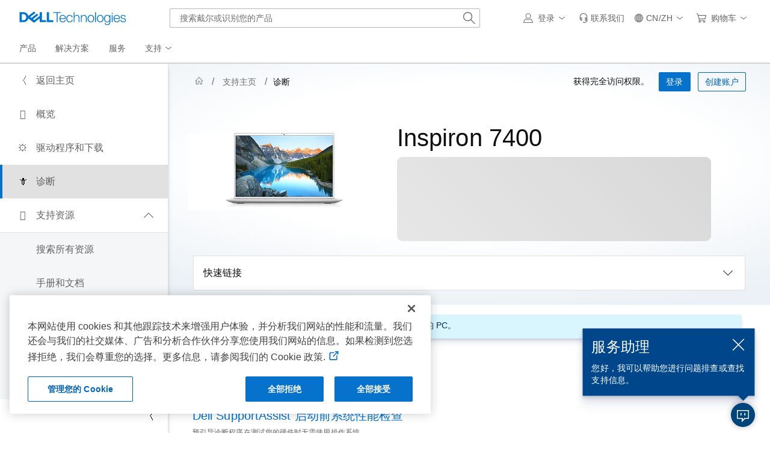

--- FILE ---
content_type: text/html; charset=utf-8
request_url: https://www.dell.com/support/diagnose/zh-cn/diagnosehome/defaultview
body_size: 4440
content:
<script type="text/javascript">
    var diagnosticsBaseUrl = "https://www.dell.com/support/diagnose/zh-cn/ips";
    var OdeDepBaseUrl = "https://www.dell.com/support/diagnose/zh-cn";
    var lwpData = "/cn/zh/bsd";
    var EncTagUrl = "https://www.dell.com/support/components/detectproduct/encvalue/";
</script>



    <link rel="stylesheet" href="https://www.dellcdn.com/support/diagnose/bundle/v5/css/v-1-0-504-974/diagnosticsHomeDDS.min.css" crossorigin="anonymous" />
    <script type="text/javascript" src="https://www.dellcdn.com/support/diagnose/bundle/v5/js/dds2/odehome/v-1-0-504-974/DiagnosticHomeDDS.min.js" crossorigin="anonymous">
    </script>


<script type="text/javascript">
    var serviceTag = "";
    var showScanHistory = "False";
    var decrSvcTag = "";
    var SystemDescription = "Inspiron 7400";
    var productCode = "inspiron-14-7400-laptop";
    var productLOB = "";
    var lob = "Inspiron";
    var systemDescription = "Inspiron 7400";
    var msgNoPreviousTests = "&#x60A8;&#x672A;&#x66FE;&#x5728;&#x6B64;&#x7CFB;&#x7EDF;&#x4E0A;&#x8FD0;&#x884C;&#x8FC7;&#x6D4B;&#x8BD5;&#x3002;";
    var msgNoCommonTests = "&#x4E0D;&#x9002;&#x7528;";
    var odeHideResults = "&#x9690;&#x85CF;&#x7ED3;&#x679C;";
    var odeShowResults = "&#x663E;&#x793A;&#x7ED3;&#x679C;";
    var diaghistoken = "pz0Fhzg0HWxFCONyyc6%2FiTaAnwnLzf9RHV1lDuuSnclEqb0gY%2FzRO6DM%2FlsXZbvbD3wCeof36Td%2Bitjy%2BbJOOZEk9DaeVD2vUyHqOnS4oSdE1p2Ufv%2BJY%2BgRJR9uwiNtDMVff1v4XMP9uKwAAT3BYvJhuRpI50Jtu07fXpyzZms%3D";
    var diaghisexpires = "1768724441";
    var timeZoneLocale = "Asia/Shanghai";
    var suppAssistUrl = "https://saupdates.dell.com/serviceability/esupport/SupportAssistClient1.json";
    var dsdUrl = "https://www.dellcdn.com/support/client/api/49/eSupportClientApi.min.js";
    var isSaSupportedOS = "False";
    var isSupportedProduct = "True";
    var diagErrLogUrl = 'https://www.dell.com/support/onlineapi/scan-download-log/diags-scan-flow.html';
    var quickTestModalTriggerId = "&#x8FD0;&#x884C;&#x5FEB;&#x901F;&#x786C;&#x4EF6;&#x626B;&#x63CF;";
    var dnd_IsScanIcSourceDnd = "";
    var SiteWideAlertRequest = {};
    SiteWideAlertRequest.ProductLob = "Inspiron";
    SiteWideAlertRequest.ProductCode = "inspiron-14-7400-laptop";
    var TestProgress = TestProgress || {};
    TestProgress.ScanData = {
        ServiceTag: '',
        RenderViewSourcePage: 'False',
        DomainName: 'dl.dell.com',
        EnableDriversScan: 'False',
        EulaApiUrl: 'https://www.dell.com/support/components/eula/zh-cn/eula/modal',
    };
    TestProgress.EncTagUrl = EncTagUrl;

    var FullComponentList = FullComponentList || {};
    FullComponentList.ScanData = {
        ServiceTag: '',
        RenderViewSourcePage: 'False',
        DomainName: 'dl.dell.com',
        EnableDriversScan: 'False',
        EulaApiUrl: 'https://www.dell.com/support/components/eula/zh-cn/eula/modal',
    }
    FullComponentList.EncTagUrl = EncTagUrl;    
    var OdeSAClientVersion ='10.0.60.0';
</script>
<div id="homeContainer">
    <div id="divNonAdminMsgBar"
         data-dds="message-bar"
         class="dds__message-bar dds__message-bar--warning dds__message-bar--global dds__mx-5 dds__mt-3 dds__d-none"
         role="dialog"
         aria-describedby="divConsumerNonAdminMsg"
         aria-labelledby="divConsumerNonAdminMsg">
        <span class="dds__icon dds__icon--alert-notice dds__message-bar__icon dds__mt-1" aria-hidden="true"></span>
        <div id="divConsumerNonAdminMsg" class="dds__message-bar__content">
            以管理员身份登录 Windows 以使用自动扫描。如果您已以管理员身份登录并看到此消息，请重新启动。
        </div>
    </div>

    <div id="divNonAdminMsgBarCommercial"
         data-dds="message-bar"
         class="dds__message-bar dds__message-bar--warning dds__message-bar--global dds__mx-5 dds__mt-3 dds__d-none"
         role="dialog"
         aria-describedby="divITManagedMsgCommercial"
         aria-labelledby="divITManagedMsgCommercial">
        <span class="dds__icon dds__icon--alert-notice dds__message-bar__icon dds__mt-1" aria-hidden="true"></span>
        <div id="divITManagedMsgCommercial" class="dds__message-bar__content">
            您的系统由 IT 管理员管理，并且功能可能受限。
        </div>
    </div>

    <div id="divSAVersionMsgBar"
         data-dds="message-bar"
         class="dds__message-bar dds__message-bar--warning dds__message-bar--global dds__mx-5 dds__mt-3 dds__d-none"
         role="dialog"
         aria-describedby="divSAVersionMsgBar-content"
         aria-labelledby="divSAVersionMsgBar-content">
        <span class="dds__icon dds__icon--alert-notice dds__message-bar__icon dds__mt-1" aria-hidden="true"></span>
        <div id="divSAVersionMsgBar-content" class="dds__message-bar__content">
            由于您当前使用的是已停用版本的 Dell SupportAssist，扫描功能暂不可用。请<a href="https://downloads.dell.com/serviceability/catalog/SupportAssistUpgradeTool.exe" target="_blank" rel="noopener" title="下载并安装 Dell SupportAssist">单击此处</a>下载并安装最新版本。
        </div>
    </div>

    <div id="divUnSupportedOSMsg"
         data-dds="message-bar"
         class="dds__message-bar dds__message-bar--global dds__mx-5 dds__mt-3 dds__d-none"
         role="dialog"
         aria-describedby="UnSupportedOSMsgContent"
         aria-labelledby="UnSupportedOSMsgContent">
        <span class="dds__icon dds__icon--alert-info-cir dds__message-bar__icon dds__mt-1" aria-hidden="true"></span>
        <div id="UnSupportedOSMsgContent" class="dds__message-bar__content">
            由于硬件配置不受支持或操作系统不兼容，无法对您所使用的设备运行诊断。诊断应用程序仅适用于运行 Windows 10 或更高版本的 PC。         
        </div>
    </div>
    <div id="divUnSupportedProductMsg"
         data-dds="message-bar"
         class="dds__message-bar dds__message-bar--global dds__mx-5 dds__mt-3 dds__d-none"
         role="dialog"
         aria-describedby="divUnSupportedProductMsg-content"
         aria-labelledby="divUnSupportedProductMsg-content">
        <span class="dds__icon dds__icon--alert-info-cir dds__message-bar__icon dds__mt-1" aria-hidden="true"></span>
        <div id="divUnSupportedProductMsg-content" class="dds__message-bar__content">
            <p class="dds__mb-0"></p> 
        </div>
    </div>

    <div id="divNonWindow"
         data-dds="message-bar"
         class="dds__message-bar dds__message-bar--global dds__mx-5 dds__mt-3 dds__d-none"
         role="dialog"
         aria-describedby="divNonWindow-content"
         aria-labelledby="divNonWindow-content">
        <span class="dds__icon dds__icon--alert-info-cir dds__message-bar__icon" aria-hidden="true"></span>
        <div id="divNonWindow-content" class="dds__message-bar__content">
            此诊断应用程序仅适用于运行 Windows 10 或更高版本的 PC。
        </div>
    </div>
    <div id="divCardsScanHistory">
        <div id="divHomeCards">
            <input type="hidden" id="diagHisIsALiveToken" value="RAozGDxnCMhUog1qYWZN3MOf7PZWW%2FscqWaPFJc7x%2BbeuW6%2B3IEfuE1fMo3GIuLCy7CBd5B85pi123SIHmzhgG%2FxgFRQ62UymiWAI3jvNy7%2FhiaaXoiZ3hQD9PtdQuFHYKJc24xPdRt%2F5pirHESoUdZvIVtoSpa3BMXiKAkkcxY%3D" />
            <input type="hidden" id="diaghisexpires" value="1768724441" />
            <input type="hidden" id="timeZoneLocale" value="Asia/Shanghai" />
            <input type="hidden" id="tagFromSaHdn" name="tagFromSaHdn" value="">
            <input type="hidden" id="supportAssistUrl" name="supportAssistUrl" value="https://saupdates.dell.com/serviceability/esupport/SupportAssistClient1.json">
            <input type="hidden" id="dsdUrl" name="dsdUrl" value="https://www.dellcdn.com/support/client/api/49/eSupportClientApi.min.js">
            <input type="hidden" id="diagHisFailureLogUrl" name="diagHisFailureLogUrl" value="https://www.dell.com/support/onlineapi/scan-download-log/diags-his.html">
            <div>
                
<div id="divQuickScan" class="dds__container dds__pt-5">
    <div class="dds__row dds__justify-content-lg-center">
        <div class="dds__col-2  dds__col--lg-9 dds__col--sm dds__mb-3">
            <div class="dds__card diag-div-border-green">
                <div class="dds__card__media diag-tile-card-media quicktest-img-bg">
                    <img src="//i.dell.com/is/image/DellContent/content/dam/images/lifestyle/without-product/things/computers/shutterstock-1070061749.psd?fmt=png-alpha&amp;wid=4752&amp;hei=3168" alt="&#x5FEB;&#x901F;&#x786C;&#x4EF6;&#x626B;&#x63CF;" class="diag-tile-card-media-img" />
                </div>
                <div class="diag-badge-position">
                    <span class="dds__badge dds__badge--md dds__badge--success dds__badge--light dds__mt-2 dds__ml-2">
                        <span class="dds__icon dds__icon--alert-check-cir dds__badge__icon" aria-hidden="true"></span>
                        <span class="dds__badge__label"> 请先尝试此方法</span>
                    </span>
                </div>
                <div>
                    <div class="dds__card__header diag-text-position diag-dv-tile-card-hdr">
                        <div class="dds__card__header__text dds__h4 dds__text-center diag-font-white-color">快速硬件扫描</div>
                        <div class="dds__body-2--xs-m dds__text-center diag-text-position diag-tile-card-body diag-font-white-color" style="margin-top:66px;">至多需要 10 分钟</div>
                    </div>
                </div>
                <div class="dds__card__content dds__elevation-3 dds__align-items-center">
                    <div class="dds__card__body dds__pt-0" id="divQuickTestCardBody"><p>扫描 PC 以检查常见硬件问题。要了解更多信息，<a href="#" title="单击此处">请单击此处</a>。</p></div>
                    <div class="dds__card__footer">
                            <button id="runquickhardwarescan" class="dds__button dds__card__footer__item dds__mt-3" type="button">&#x8FD0;&#x884C;&#x5FEB;&#x901F;&#x786C;&#x4EF6;&#x626B;&#x63CF;</button>
                    </div>
                </div>
            </div>
        </div>
    </div>
</div>


            </div>
        </div>

        <div id="divAdvancedTroubleshootCard" class="dds__container-fluid dds__d-flex dds__justify-content-center dds__align-items-center advanceTroubleShooting-container dds__pl-0 dds__pr-0">
            <img src="//i.dell.com/is/image/DellContent/content/dam/images/lifestyle/without-product/things/backgrounds/abstract/adobestock-321287605.psd?qlt=95&amp;fit=constrain,1&amp;hei=600&amp;wid=600&amp;fmt=jpg" class="dds__w-100" alt="&#x9AD8;&#x7EA7;&#x6545;&#x969C;&#x5904;&#x7406;" />
            <div class="advanceTroubleShooting-div dds__d-flex dds__row dds__px-5 dds__py-3">
                <div id="" class="dds__align-items-center dds__d-inline-flex dds__h4">
                    高级故障处理
                </div>
                <p id="advancedTSContent" class="dds__mt-2">通过进行高级故障处理，您可以<strong>更深入地了解</strong>硬件，发现不易识别的问题；此外，还可以进行<strong>有针对性的扫描</strong>，以快速识别特定组件的潜在问题。 </p>
                <a id="dds-advanceTroubleShootingLink" class="dds__align-items-center dds__d-inline-flex advanceTroubleShootingLink dds__py-1" href="javascript:void(0);" style="text-decoration: none !important;">
                    访问高级故障排除
                    <span class="dds__icon dds__icon--arrow-right dds__mr-2 advanceTroubleShootingLink-icon dds__ml-2"></span>
                </a>
            </div>
        </div>
    </div>

    <div id="AdvTroubleShootRender">
        <div id="divloaderAdvTroubleShoot" class="dds__loading-indicator dds__loading-indicator--lg dds__pt-5 dds__mt-5 dds__d-none">
            <div class="dds__loading-indicator__label" aria-live="polite">正在加载，请稍候。</div>
            <div class="dds__loading-indicator__spinner"></div>
        </div>
    </div>
    <div class="dds__container dds__py-5" id="divDiagTools">
        <div class="dds__pt-0">
    <div class="dds__text-left dds__pb-0 dds__pb-md-1 dds__pb-lg-3 dds__h3">
        更多支持资源
    </div>
    <div class="dds__row dds__pt-4 dds__pt-2 dds__pt-md-0">
        <div class="dds__col--xl-6 dds__col--lg-6 dds__col--md-6 ">
            <div class="dds__pb-2 dds__pl-0 dds__mb-2 dds__border-bottom">
                <div class="dds__d-flex">
                    <a id="linkEpsa" href="https://www.dell.com/support/home/pre-boot-analysis" class="dds__link--standalone dds__pr-4 dds__body-2--lead" target="_blank">Dell SupportAssist 启动前系统性能检查</a>
                </div>
                <div class="dds__row dds__ml-0">
                    <div class="dds__font-size-small diag-fonttxt-gray-800-color">
                        预引导诊断程序在测试您的硬件时无需使用操作系统。
                    </div>
                </div>
            </div>
            <div id="divSALink" class="dds__pb-2 dds__pl-0 dds__mb-2 dds__border-bottom">
                <div class="dds__d-flex">
                    <a class="dds__link--standalone dds__pr-4 dds__body-2--lead" id="SupportLibraryLink" href="https://www.dell.com/support/contents/category/product-support/self-support-knowledgebase" target="_blank">支持库</a>
                </div>
                <div class="dds__row dds__ml-0">
                    <div class="dds__font-size-small diag-fonttxt-gray-800-color">
                        查找有助于对设备进行故障处理和维护的文章和教程。
                    </div>
                </div>
            </div>

            <div id="divSupportLibrary" class="dds__pb-2 dds__pl-0 dds__mb-2 dds__border-bottom dds__d-none">
                <div class="dds__d-flex">
                    <a class="dds__link--standalone dds__pr-4 dds__body-2--lead" href="https://www.dell.com/support/contents/category/product-support/self-support-knowledgebase" target="_blank">支持库</a>
                </div>
                <div class="dds__row dds__ml-0">
                    <div class="dds__font-size-small diag-fonttxt-gray-800-color">
                        查找有助于对设备进行故障处理和维护的文章和教程。
                    </div>
                </div>
            </div>

        </div>
    </div>
</div>
    </div>
    <div>
        <div id="quickHardwareScan-modal" role="dialog" data-dds="modal" class="dds__modal dds__modal--lg" aria-labelledby="quickHardwareScan-modal-headline">
            <div class="dds__modal__content">
                <div class="dds__modal__header"><h3 class="dds__modal__title" id="quickHardwareScan-modal-headline">关于快速硬件扫描</h3></div>
                <div id="quickHardwareScan-modal-body" class="dds__modal__body">
                    <p>
                        <p>本测试包括最有可能导致问题的组件，如硬盘或内存。如果产品仍在保修期内，部件更换可能免费。</p><p class="dds_pt-3">测试用时：10 分钟</p><p class="dds_pt-3"><strong>问题示例</strong></p><ul><li>计算机运行缓慢或挂起</li><li>硬盘错误</li><li>无响应或随机重启</li><li>电池问题（仅适用于笔记本电脑）</li></ul>
                    </p>
                </div>
            </div>
        </div>
    </div>
    <div>
        <div id="advancedTS-modal" role="dialog" data-dds="modal" class="dds__modal dds__modal--lg" aria-labelledby="advancedTS-modal-headline">
            <div class="dds__modal__content">
                <div class="dds__modal__header"><h3 class="dds__modal__title" id="advancedTS-modal-headline">关于高级故障处理</h3></div>
                <div id="advancedTS-modal-body" class="dds__modal__body">
                    <p>
                        高级故障处理包括<strong>详细硬件扫描</strong>和<strong>目标组件扫描</strong>。<br /><br /><ul><li><strong>详细硬件扫描 [预计用时：40 分钟]：<br /></strong><strong></strong>这项全面的测试可更深入地了解您的硬件，以找到那些不易于识别的问题。如果您已运行快速测试并且问题未解决，我们建议接下来运行此测试。如果在保修期内，更换部件可能免费。 </li></ul>         <strong>示例问题</strong><br />         - PC 运行缓慢或无响应
- 色彩或亮度问题<br />         - 屏幕模糊、白屏或闪烁
- 硬盘错误<br />         - 死机或随机重启
- 网络摄像头无法正常工作<br /><br /><ul><li><strong>目标组件扫描<br /></strong>自定义组件测试允许您选择要测试的一个或多个设备。此测试所需的时间因所选组件而异。<strong><br /></strong></li></ul>
                    </p>
                </div>
            </div>
        </div>
    </div>
</div>
<div id="scanProgressContainer" class="dds__col--md-12 dds__d-none">
</div>
<div id="EulaContainer">
</div>







--- FILE ---
content_type: text/css
request_url: https://www.dellcdn.com/support/diagnose/bundle/v5/css/v-1-0-504-974/diagnosticsHomeDDS.min.css
body_size: 543
content:
.diag-tile-card-media{padding-bottom:26.25%!important}.diag-dv-tile-card-hdr{top:26%;left:53%}.diag-tile-card-body{top:53%;left:52%;width:380px}.diag-text-position{position:absolute;transform:translate(-50%,-50%)}.diag-font-white-color{color:#fff!important}.diag-div-border-green{border:2px solid var(--green-300)!important}.diag-tile-card-media-img{filter:brightness(.4)}.diag-badge-position{position:absolute;line-height:2.5}.diag-badge-margin{margin:0 7px}.diag-fonttxt-gray-800-color{color:var(--gray-800)!important}.diag-card-hdr-ft-size{font-size:20px}.diag-card-ftr-spn-ft-size{font-size:12px}.diag-bottom-container{background-color:#ebf1f6}.history-div{background-color:#fff}#historyTable .dds__thead>.dds__tr>.dds__th--expandable{order:1}#historyTable .dds__tbody>.dds__tr>.dds__td--expandable{order:1}.advanceTroubleShooting-container{height:304px;position:relative!important}.advanceTroubleShooting-container img{width:100%;height:100%;display:block;object-fit:cover}.advanceTroubleShooting-div{position:absolute!important;width:69%!important;height:auto;background-color:#fff;border:1px solid #5cc1ee}.advanceTroubleShootingLink{color:#00468b;color:var(--blue-600)}.advanceTroubleShootingLink-icon{font-size:18px;color:var(--blue-600);margin-top:3px!important}.dds__scan-cancel-spinner{grid-area:center;position:relative;border-radius:50%;animation:spin .92s infinite linear;border:.175rem solid #e1e1e1;border-left:.375rem solid #0672cb;width:1.5rem;height:1.5rem;margin:auto;z-index:1}.dds__scan-cancel-bg-warning{background-color:#feefcb!important}.dds__scan-Error-bg-warning{background:#ffecee!important}.dds__scan--icon-margin{margin:4px 8px 8px 0!important}.dds__scan-progress-cardborder{border:1px solid #d2d2d2}.dds__scan-progress-green-fill{color:#4f7d00!important}.dds__scan-error-info-fill{color:#0063b8!important}.dds__scan-error-fill{color:#d0353f!important}.dds__scan-table-font-size{font-size:12px!important}#componentsTable tr td{padding:.5rem 1.5rem .5rem .75rem!important}#diagFullTestConfirmmodal .dds__modal__content{max-height:100vh!important}.historyNestedTable>.dds__thead>.dds__tr{background-color:var(--gray-100-dark)!important}.historyNestedTable>.dds__tbody>.dds__tr{background-color:var(--gray-100-dark)!important}#historyTable .dds__tbody>.dds__tr.dds__tr__expandable{background-color:var(--gray-100-dark)!important}#historyTable .dds__thead>.dds__tr>.dds__th{border-right:0;min-width:5rem!important}#historyTable .dds__tbody>.dds__tr>.dds__td{border-right:0;min-width:5rem!important}.historyNestedTable>.dds__thead>.dds__tr>.dds__th{border-right:0}.historyNestedTable>.dds__tbody>.dds__tr>.dds__td{border-right:0}.quicktest-img-bg::after{content:'';position:absolute;top:0;left:0;height:100%;width:100%;background:linear-gradient(to bottom,rgba(64,21,92,.8) 0%,rgba(0,70,139,.7) 100%)}

--- FILE ---
content_type: text/javascript
request_url: https://www.dellcdn.com/support/diagnose/bundle/v5/js/dds2/odehome/v-1-0-504-974/DiagnosticHomeDDS.min.js
body_size: 11035
content:
function AdvancedTroubleShootingLoad(){return new Promise(n=>{fetch(OdeDepBaseUrl+"/diagtab/advancedtroubleshootingview",{method:"POST",headers:{"X-Requested-With":"XMLHttpRequest"}}).then(t=>t.ok?t.text().then(t=>{n(t)}):t.text().then(t=>{console.error("failure",t),n(t)})).catch(t=>{console.error("error",t),n(t.message||"Network Error")})})}function getCemCookie(){return sessionStorage.sid?sessionStorage.getItem("sid"):""}function showNonAdmin(n){var f,u;console.info("fn:shownonadmin");const t=sessionStorage.clientVersion?JSON.parse(sessionStorage.clientVersion):"",r=OdeSAClientVersion||"10.0.60.0";try{if(f=sessionStorage.tagFromSA!==undefined?"|st-"+sessionStorage.getItem("tagFromSA"):"",n&&sessionStorage.IsAdmin&&sessionStorage.getItem("IsAdmin")=="false"||sessionStorage.SAType&&window.sessionStorage.getItem("SAType").toLowerCase()!=="saconsumer"){console.info("fn:shownonadmin:success");sessionStorage.getItem("SAType").toLowerCase()==="saconsumer"&&sessionStorage.getItem("IsAdmin")=="false"?(document.getElementById("divUnSupportedOSMsg").classList.contains("dds__d-none")&&document.getElementById("divUnSupportedProductMsg").classList.contains("dds__d-none")&&document.getElementById("divNonAdminMsgBar").classList.remove("dds__d-none","dds__message-bar--hide"),t!=""&&odeHome.compareVersions(t,r)<0&&(document.getElementById("divNonAdminMsgBar").classList.contains("dds__d-none")||(document.getElementById("divNonAdminMsgBar").classList.add("dds__d-none"),document.getElementById("divNonAdminMsgBar").classList.add("dds__message-bar--hide")),document.getElementById("divSAVersionMsgBar")?.classList.remove("dds__d-none","dds__message-bar--hide"),odeCommon.dellMetricsCustomEvent("222.600.200.009",`SA-OldVer|${sessionStorage.SAType}|${t}`)),odeCommon.dellMetricsCustomEvent("222.200.410.131",`non-admin|${sessionStorage.SAType}|${t}`)):(document.getElementById("divUnSupportedOSMsg").classList.contains("dds__d-none")&&document.getElementById("divUnSupportedProductMsg").classList.contains("dds__d-none")&&document.getElementById("divNonAdminMsgBarCommercial").classList.remove("dds__d-none","dds__message-bar--hide"),document.getElementById("divSAVersionMsgBar")?.classList.add("dds__d-none"),sessionStorage.getItem("IsAdmin")=="false"&&(document.getElementById("divCardsScanHistory")?.classList.add("dds__d-none"),odeCommon.dellMetricsCustomEvent("222.200.410.131",`non-admin|${sessionStorage.SAType}|${t}`),document.getElementById("divCardsScanHistory")?.classList.add("dds__d-none")));document.getElementById("runquickhardwarescan").disabled=!0;document.getElementById("dds-advanceTroubleShootingLink").addEventListener("click",function(n){return n.preventDefault(),!1});const n=document.getElementsByClassName("advanceTroubleShootingLink-icon")[0];document.getElementById("dds-advanceTroubleShootingLink").style.cursor="not-allowed";document.getElementById("dds-advanceTroubleShootingLink").style.color="#BBBBBB";document.getElementById("dds-advanceTroubleShootingLink").setAttribute("disabled","true");n?.classList.add("dds__d-none")}else if(sessionStorage.SAType&&window.sessionStorage.getItem("SAType").toLowerCase()==="saconsumer"){const n=document.getElementsByClassName("advanceTroubleShootingLink-icon")[0];if(n?.classList.remove("dds__d-none"),InitiateQuickorComponentScan(),odeCommon.dellMetricsCustomEvent("222.200.410.131",`admin|${sessionStorage.SAType}|${t}`),t!=""&&odeHome.compareVersions(t,r)<0){odeCommon.dellMetricsCustomEvent("222.600.200.009",`SA-OldVer|${sessionStorage.SAType}|${t}`);document.getElementById("divSAVersionMsgBar")?.classList.remove("dds__d-none","dds__message-bar--hide");document.getElementById("runquickhardwarescan").disabled=!0;const n=document.getElementsByClassName("advanceTroubleShootingLink-icon")[0];document.getElementById("dds-advanceTroubleShootingLink").style.cursor="not-allowed";document.getElementById("dds-advanceTroubleShootingLink").style.color="#BBBBBB";document.getElementById("dds-advanceTroubleShootingLink").setAttribute("disabled","true");n?.classList.add("dds__d-none")}}else InitiateQuickorComponentScan(),document.getElementById("divSAVersionMsgBar")?.classList.add("dds__d-none"),odeCommon.dellMetricsCustomEvent("222.200.410.131","No-SA")}catch(i){document.getElementById("runquickhardwarescan").disabled=!0;typeof i!="undefined"&&i!==null&&(console.info("Error while showing non admin message"+JSON.stringify(i)),u={type:i.name,message:i.message,code:"failure_showNonAdmin"},odeHome.OnErrorDiagLog("error_onload",u))}}function loadClientAPI(){try{var t=document.getElementById("supportAssistUrl").value,i=document.getElementById("dsdUrl").value;loadFile(t,function(){loadFile(i,function(){var t=document.getElementById("diaghisexpires").value,i=document.getElementById("diagHisIsALiveToken").value,n=new window.clientApi.eSupportClientApi(!0);n.tokenExpires.setValue(t);n.isAliveToken.setValue(i);odeHome.findIfSessionAvailable(n,function(n){showNonAdmin(n);odeHome.setHistoryTableVisibility(n)})})})}catch(n){typeof n!="undefined"&&n!=null&&console.info("Error while loading clientapi"+JSON.stringify(n))}}function IsAliveResolve(n,t,i){var r=document.getElementById("diaghisexpires").value,u=document.getElementById("diagHisIsALiveToken").value;typeof n!="undefined"?(n.tokenExpires.setValue(r),n.isAliveToken.setValue(u),n.findService(function(){const n={serviceTag:sessionStorage.getItem("tagFromSA"),supportAssistInstalled:!0,tagSource:"sa"};t(n)},function(n){odeHome.LogtoSplunk(n);t({serviceTag:"",supportAssistInstalled:!1,tagSource:""})})):i(new Error("eSupportClientApi instance is undefined"))}function timePartData(n,t,i,r){var u,f,e,o;return n.length>0?(u=null,u=t&&t.toString()=="true"?n:n.toString().split(" ")[1],u=u.toString().toUpperCase().replace("AM","").replace("PM","").trim(),f=u.split(":"),f.forEach(function(n,t,i){n.length!=2&&(i[t]="0"+n)}),u=f.join(":"),e=u.split(":").length-1,e==2&&(o=u.lastIndexOf(":"),u=u.substring(0,o)),u=u.match(/^([01]\d|2[0-3])(:)([0-5]\d)(:[0-5]\d)?$/)||[u],u.length>1&&(u=u.slice(1),u[5]=+u[0]<12?" "+i.replace(/\./g,"").toUpperCase():" "+r.replace(/\./g,"").toUpperCase(),u[0]=+u[0]%12||12),u.join("")):""}function backToAdvTroubleShootPage(){var n=window.sessionStorage.getItem("viewOptionsForComponentTest"),t=window.sessionStorage.getItem("troubleshootRunFullTest");if(n==="true"||t==="true"){const n=document.getElementById("AdvTroubleShootRender"),t=n.querySelector("#divAdvTroubleshootView");t?(t?.classList.remove("dds__d-none"),document.getElementById("divbackToODEHomeLink")?.classList.remove("dds__d-none")):AdvancedTroubleShootingLoad().then(t=>{const i=document.getElementById("divCardsScanHistory");i&&i.classList.add("dds__d-none");n?odeCommon.setInnerHTMLforAdvancedTroubleShoot(n,t,!0):console.warn("Response container not found!")}).catch(n=>{console.error("Error loading advanced troubleshooting view from ODE home:",n)})}}function getOs(){var n="Unknown OS";return navigator.userAgent.indexOf("Win")!==-1&&(n="Windows"),navigator.userAgent.indexOf("Windows Phone")!==-1&&(n="Windows Phone"),n}function handleOSCompatibility(n){getOs()==="Windows"?isSaSupportedOS!==""&&isSaSupportedOS.toLowerCase()==="false"?(DDS.MessageBar(document.getElementById("divUnSupportedOSMsg")),document.getElementById("divSALink").classList.add("dds__d-none"),document.getElementById("divCardsScanHistory").classList.add("dds__d-none"),document.getElementById("divSupportLibrary").classList.remove("dds__d-none"),document.getElementById("divUnSupportedOSMsg").classList.remove("dds__d-none","dds__message-bar--hide"),n(!1)):(document.getElementById("divSALink").classList.remove("dds__d-none"),document.getElementById("divSupportLibrary").classList.add("dds__d-none"),document.getElementById("divUnSupportedOSMsg").classList.add("dds__d-none"),n(!0)):(document.getElementById("divNonWindow").classList.remove("dds__d-none","dds__message-bar--hide"),document.getElementById("divCardsScanHistory").classList.add("dds__d-none"),document.getElementById("divSALink").classList.add("dds__d-none"),document.getElementById("divSupportLibrary").classList.remove("dds__d-none","dds__message-bar--hide"),n(!1))}function UnSupportedProductDisplay(n){isSupportedProduct.toLowerCase()==="false"?(document.getElementById("divSALink").classList.add("dds__d-none"),document.getElementById("divCardsScanHistory").classList.add("dds__d-none"),document.getElementById("divSupportLibrary").classList.remove("dds__d-none"),document.getElementById("divUnSupportedProductMsg").classList.remove("dds__d-none","dds__message-bar--hide"),n(!1)):(document.getElementById("divSALink").classList.remove("dds__d-none"),document.getElementById("divCardsScanHistory").classList.remove("dds__d-none"),document.getElementById("divSupportLibrary").classList.add("dds__d-none"),document.getElementById("divUnSupportedProductMsg").classList.add("dds__d-none"),n(!0))}function InitiateQuickorComponentScan(){var i=window.sessionStorage.getItem("ode_diagscancommand"),t,n;if(i)if(t=i.trim().toLowerCase(),t==="overview")TriggerQuickTestfromDriversOrOverview("ode_diagscancommand");else if(t.includes("contact")&&t.includes("|")&&(n=i.split("|"),n&&n.length>0)){window.sessionStorage.setItem("ode_diagscancommand",n[0]);const t=n[1].split(",");TestProgress.RunPersonlizedComponentTest(t)}sessionStorage.RunTestClicked&&TriggerQuickTestfromDriversOrOverview("RunTestClicked")}function TriggerQuickTestfromDriversOrOverview(n){try{var i=0,r=setInterval(function(){i++;document.getElementById("runquickhardwarescan")&&(document.getElementById("runquickhardwarescan").click(),sessionStorage.removeItem(n),clearInterval(r));i==20&&clearInterval(r)},500)}catch(t){typeof t!="undefined"&&t!==null&&console.error("failure running quicktest:",t)}}function odesuccessCallback(){}function odeanalyticsCallback(n){let i="SupportAssist exists",t=window.sessionStorage.getItem("SAType");if(t&&(i+="|type-"+t),n==="001"||n==="007")if(n==="001"?odeCommon.CallOmnitureODE("222.200.111.011",i):odeCommon.CallOmnitureODE("222.200.111.003","SupportAssist response received post-Download"),TestProgress.cancel_eula(),TestProgress.ScanData.ScanType==="COMPONENTLOAD"){let n=-2;if(typeof clientApi!="undefined"&&typeof window.clientApi.canSupportProgress!="undefined"&&(n=window.clientApi.canSupportProgress()),n==0){var r=window.sessionStorage.getItem("clientVersion");console.error("diagScan not supported - OLD SA",r)}t==="SAConsumer"&&typeof AdvancedTroubleShooting.LoadFullComponentView=="function"&&AdvancedTroubleShooting.LoadFullComponentView()}else typeof TestProgress.ScanData.ScanType!="undefined"&&TestProgress.ScanData.ScanType!==null&&TestProgress.StartScanProgress();else n==="005"||n=="076"||n=="077"?(typeof TestProgress.ScanData!="undefined"&&TestProgress.ScanData!==null&&TestProgress.ScanData.ScanType==="QuickTest"&&(document.getElementById("runquickhardwarescan").disabled=!1),TestProgress.cancel_eula(),TestProgress.collapseFullCompAccordiononEULAClose()):n=="008"?odeCommon.CallOmnitureODE("222.200.111.001","Checking SupportAssist"):n=="002"?odeCommon.CallOmnitureODE("222.200.111.012","SupportAssist not exists"):n=="009"?odeCommon.CallOmnitureODE("222.200.111.002","ode-eula"):n=="003"?odeCommon.CallOmnitureODE("222.200.111.013","ode-eula checkbox clicked"):n=="004"&&odeCommon.CallOmnitureODE("222.200.111.123","ode-eulaagree")}var odeCommon=odeCommon||{},odeSplunk,btnRecommendedActions,isAliveCounter,checkIsAlive,getGBUrlWithCookie,TestProgress;odeCommon.notUndefinedNullEmpty=function(n){return typeof n!="undefined"&&n!==null&&n!==""?!0:!1};odeCommon.GetDellCemCookie=function(){return odeCommon.GetCookieName("_cls_s")};odeCommon.GetCookieName=function(n){try{var t=document.cookie.match(new RegExp("(^| )"+n+"=([^;]+)"));if(t!==undefined&&t!==null&&t.length>2)return t[2]}catch(i){console.error(i)}return""};odeCommon.getCemCookie=function(){return sessionStorage.sid?sessionStorage.getItem("sid"):""};odeCommon.getGBUrlWithCookie=function(){if(typeof Dell!="undefined"&&typeof Dell.Metrics!="undefined"&&typeof Dell.Metrics.sc!="undefined"&&typeof Dell.Metrics.sc.glassboxurl!="undefined"&&Dell.Metrics.sc.glassboxurl!==null&&typeof odeCommon.GetCookieName=="function"){let n=odeCommon.GetCookieName("_cls_s");if(n!==""){let t=Dell.Metrics.sc.glassboxurl.replace("Global_DellCEMSessionCookie_CSH:","GlassboxCookie:"+n);return encodeURIComponent(t)}}return""};odeCommon.SetOmnitureMatricCustomCode=function(n,t){var i,r,u;try{t.indexOf("|se-")===-1&&(i=window.sessionStorage.getItem("scanengine"),i&&typeof i!="undefined"&&(t+="|se-"+i));r=1;u=setInterval(function(){if(r++,r==30&&clearInterval(u),typeof dellmetricsTrack=="function"){var i=window.sessionStorage.getItem("odeScanId"),f={type:"metrics",metrics:{btnname:t,appcode:n,scanid:i}},e=new CustomEvent("ADBUserActionTracker",{bubbles:!0,composed:!0,detail:f});document.dispatchEvent(e);clearInterval(u)}},1e3)}catch(f){console.error("Function: SetOmnitureMatricCustomCode Failure",f)}};odeCommon.fetchPost=function(n,t,i,r){fetch(n,{method:"POST",headers:{"Content-Type":"application/json","X-Requested-With":"XMLHttpRequest"},body:t}).then(n=>odeCommon.parseResponse(n)).then(n=>{i(n)}).catch(n=>{r(n)})};odeCommon.fetchGet=function(n,t,i){var r=fetch(n,{method:"GET",mode:"cors",cache:"no-cache",headers:{"Content-Type":"application/json","X-Requested-With":"XMLHttpRequest"}});r.then(function(n){return odeCommon.parseResponse(n)}).then(function(n){t(n)}).catch(function(n){i(n)})};odeCommon.parseResponse=function(n){const t=n.headers.get("content-type");return t&&t.indexOf("json")!==-1?n.json():n.text()};odeCommon.setScanUniqueIdentifier=function(){var n=Math.floor((new Date).getTime()/1e3),t=window.localStorage.getItem("tagFromSA");t&&(n=t+n);window.sessionStorage.setItem("odeScanId",n)};odeCommon.CallOmnitureODE=function(n,t){var i,u,r,f,t;try{i="";u=JSON.parse(window.sessionStorage.getItem("clientVersion"));u&&(i+="|saversion-"+u);r=window.sessionStorage.getItem("scanengine");r&&typeof r!="undefined"&&(i+="|se-"+r);f=odeCommon.GetDellCemCookie();f&&(i+="|dc-"+f);t=t+i;odeCommon.dellMetricsCustomEvent(n,t)}catch(e){console.error("Function: CallOmnitureODE Failure",e)}};odeCommon.dellMetricsCustomEvent=function(n,t){try{var i=1,r=setInterval(function(){if(i++,i==30&&clearInterval(r),typeof dellmetricsTrack=="function"){var u=window.sessionStorage.getItem("odeScanId"),f={type:"metrics",metrics:{btnname:t,appcode:n,scanid:u}},e=new CustomEvent("ADBUserActionTracker",{bubbles:!0,composed:!0,detail:f});document.dispatchEvent(e);clearInterval(r)}},1e3)}catch(u){console.error("Function: dellMetricsCustomEvent Failure",u)}};odeCommon.GetEncryptedServiceTag=function(n,t,i){odeCommon.fetchGet(n,function(n){t(n)},function(n){console.error("service tag encryption failed."+n);i(n)})};odeCommon.getClientTime=function(){const n=new Date,t=n.getTime()+n.getTimezoneOffset()*60;return Math.round(t/1e3)};odeCommon.setInnerHTML=function(n,t,i=false){n&&(n.innerHTML="",n.innerHTML=t,i&&odeCommon.bindScript(n))};odeCommon.setInnerHTMLforAdvancedTroubleShoot=function(n,t,i=false){console.log("fn:setInnerHTML from DiagCommon");n.innerHTML="";n.innerHTML=t;i&&odeCommon.bindScript(n)};odeCommon.bindScript=function(n){Array.from(n.querySelectorAll("script")).forEach(n=>{const t=document.createElement("script");Array.from(n.attributes).forEach(n=>{t.setAttribute(n.name,n.value)});const i=document.createTextNode(n.innerHTML);t.appendChild(i);n.parentNode.replaceChild(t,n)})};odeSplunk=odeSplunk||{};odeSplunk.OnDiagLog=function(n,t,i,r,u=true){try{let f=TestProgress.diagScanFailureLogUrl,o="",e="",s="",h="SA";if(typeof n!="undefined"&&n===null&&(h="ODE"),typeof n=="undefined"&&(i=undefined,n=TestProgress.DiagJobId,t="SA_Did_Not_Respond"),typeof i!="undefined")if(typeof n!="undefined"&&n!==null?(e=n.serviceTag!==undefined?n.serviceTag:"",s=n.Type!==undefined?n.Type:"",n.data!==undefined&&n.data!==null&&(o=n.data.JobId!==undefined?n.data.JobId:"")):sessionStorage.tagFromSA&&(e=sessionStorage.tagFromSA),i)f+="?JobId="+o+"&sTag="+e+"&saType="+s+"&methodName="+t;else{let h="",i="",c="",a="";if(t.indexOf("DiagStuck")>-1){let n=t.split("|");i=n[0];c=n[2];h=`${n[0]}_${n[1]}`;t="DiagStuck"}typeof n!="undefined"&&n!==null&&n.Exception!==undefined&&n.Exception!==null&&(i=n.Exception.Code!==undefined?n.Exception.Code:"",c=n.Exception.Message!==undefined?n.Exception.Message:"",h=n.Exception.Type!==undefined?n.Exception.Type:"",a=n.Exception.Recovery!==undefined?n.Exception.Recovery:"");t.indexOf("ScanRan")>-1&&(i="Scan_Delayed_Ran",h="Scan_Delayed_Ran",c=t.split("|")[1],t=t.split("|")[0]);f+="?JobId="+o+"&sTag="+e+"&saType="+s+"&methodName="+t+"&errorCode="+i+"&errorMessage="+c+"&errorType="+h+"&recovery="+a;let l="BeforePolling",v="",y="";r!==undefined&&r&&typeof n!="undefined"&&n!==null&&n.data!==undefined&&n.data!==null&&(l=n.data.CurrentStage!==undefined?n.data.CurrentStage:"",v=n.data.CurrentTask!==undefined?n.data.CurrentTask:"",typeof n.data.Progress!="undefined"&&n.data.Progress!==null&&(y=n.data.Progress.CurrentValue!==undefined?n.data.Progress.CurrentValue:""));u&&odeCommon.CallOmnitureODE("222.200.111.008","Stage_"+l+"|ErrorCode_"+i);f+="&currentStage="+l+"&currentTask="+v+"&currentProg="+y}else{let r="",u=Date.now();typeof n!="undefined"&&odeCommon.notUndefinedNullEmpty(n)&&(r=n);let i=window.sessionStorage.getItem("tagFromSA");f+=t==="DiagnosticsRun_Timeout"?"?Type=Timeout":t==="SA_Did_Not_Respond"?"?Type=NoResponseFromSA":t==="SA_PCDR"?"?Status=Stage_BeforePolling&errorcode=SA_PCDR&errortype=SA_Unsupported":t.indexOf("saisservicetagvalidforscan")>-1?"?reqTag="+n:"?Type=CardTimeStamp";typeof i!="undefined"&&i&&(f+="&sTag="+i);f+="&JobId="+r+"&methodName="+t+"&TimeStamp="+u}let c=window.sessionStorage.getItem("scanengine");c&&(f+="&se="+c);let l=window.sessionStorage.getItem("clientVersion");l&&(f+="&sv="+JSON.parse(l));let a=odeCommon.getCemCookie();a&&(f+="&cls_s="+a);typeof lob!="undefined"&&(f+="&lob="+lob);typeof productCode!="undefined"&&(f+="&pc="+productCode);let v=window.sessionStorage.getItem("odeScanId");typeof v!="undefined"&&(f+="&DiagScanId="+v);f+="&app="+h;typeof TestProgress.ScanCategory!="undefined"&&TestProgress.ScanCategory!==null&&TestProgress.ScanCategory!==""&&(f+="&scanType="+TestProgress.ScanCategory);let y=odeCommon.getGBUrlWithCookie();y!==""&&(f+="&gb="+y);odeCommon.fetchGet(f,function(){var n=typeof i!="undefined"&&i||typeof i=="undefined"?"Progress":"error"},function(n){var t=i?"Progress":"error";console.error("Error in posting diag "+t+" Log"+n)})}catch(f){console.error("Error in posting diag error",f)}};odeSplunk.OnErrorDiagLog=function(n,t){try{var i="";if(typeof diagErrLogUrl!="undefined"&&diagErrLogUrl!==null&&diagErrLogUrl!=="")i=diagErrLogUrl;else if(typeof odeDispatch.diagErrLogUrl!="undefined"&&odeDispatch.diagErrLogUrl!==null&&odeDispatch.diagErrLogUrl!=="")i=odeDispatch.diagErrLogUrl;else return;let e=sessionStorage.tagFromSA?sessionStorage.tagFromSA:"",o=sessionStorage.SAType?sessionStorage.SAType:"",s=sessionStorage.clientVersion?sessionStorage.clientVersion:"",h=odeCommon.getCemCookie(),r="",u="";typeof SiteWideAlertRequest!="undefined"?(u=SiteWideAlertRequest.ProductLob,r=SiteWideAlertRequest.ProductCode):typeof Dell!="undefined"&&typeof Dell.Metrics!="undefined"&&typeof Dell.Metrics.sc!="undefined"&&typeof Dell.Metrics.sc.supportsystem!="undefined"&&Dell.Metrics.sc.supportsystem!==null&&(r=Dell.Metrics.sc.supportsystem);i+="?methodName="+n+"&sTag="+e+"&saType="+o+"&errorCode="+t.code+"&errorType="+t.type+"&errorMessage="+t.message+"&app=ODE&sv="+s+"&cls_s="+h+"&pc="+r+"&lob="+u;let f=odeCommon.getGBUrlWithCookie();f!==""&&(i+="&gb="+f);odeCommon.fetchGet(i,function(){},function(n){console.error("Error in posting error diag Log ",n)})}catch(r){console.error("Error in posting diag error log",r)}};odeSplunk.OnErrorDiagLogForResult=function(n,t){try{var i="";if(typeof diagSplunkLogUrl!="undefined"&&diagSplunkLogUrl!==null&&diagSplunkLogUrl!=="")i=diagSplunkLogUrl;else return;let e=sessionStorage.tagFromSA?sessionStorage.tagFromSA:"",o=sessionStorage.SAType?sessionStorage.SAType:"",s=sessionStorage.clientVersion?sessionStorage.clientVersion:"",h=odeCommon.getCemCookie(),r="",u="";typeof SiteWideAlertRequest!="undefined"?(u=SiteWideAlertRequest.ProductLob,r=SiteWideAlertRequest.ProductCode):typeof Dell!="undefined"&&typeof Dell.Metrics!="undefined"&&typeof Dell.Metrics.sc!="undefined"&&typeof Dell.Metrics.sc.supportsystem!="undefined"&&Dell.Metrics.sc.supportsystem!==null&&(r=Dell.Metrics.sc.supportsystem);i+="?methodName="+n+"&sTag="+e+"&saType="+o+"&errorCode="+t.code+"&errorType="+t.type+"&errorMessage="+t.message+"&app=ODE&sv="+s+"&cls_s="+h+"&pc="+r+"&lob="+u;let f=odeCommon.getGBUrlWithCookie();f!==""&&(i+="&gb="+f);odeCommon.fetchGet(i,function(){},function(n){console.error("Error in posting error diag Log ",n)})}catch(r){console.error("Error in posting diag error log",r)}};var odeHome=odeHome||{},loadScanHistoryTable=!1,personalizedAccordOdeHome=document.getElementById("accordion-personalizedscans");let loaderElement,loaderDDSApi;const quickTestCardBodyDiv=document.getElementById("divQuickTestCardBody"),quickTestOpenModalLink=quickTestCardBodyDiv?.querySelector("a"),AdvancedTSCardBodyDiv=document.getElementById("advancedTSContent"),AdvancedTSOpenModalLink=AdvancedTSCardBodyDiv?.querySelector("a"),systemOptimizationCardBodyDiv=document.getElementById("crd-systemoptimization-body"),systemOptimizationOpenModalLink=systemOptimizationCardBodyDiv?.querySelector("a"),RunQuickTestButton=document.getElementById("runquickhardwarescan"),historyDescription=document.getElementById("historyDescription"),divHistoryRecommendedMsg=document.getElementById("divHistoryRecommendedMsg"),divLastTimeScanHistory=document.getElementById("divLastTimeScanHistory");let quickTestModalApi,advTSModalApi;const outdatedSAMsgArticleLink=document.getElementById("divSAVersionMsgBar")?.querySelector("a");outdatedSAMsgArticleLink&&outdatedSAMsgArticleLink.addEventListener("click",function(){odeCommon.dellMetricsCustomEvent("222.600.200.010","OutdatedSAArticlesLink")});document.getElementById("dds-advanceTroubleShootingLink")?.addEventListener("click",function(n){if(n.preventDefault(),sessionStorage.IsAdmin&&sessionStorage.getItem("IsAdmin")=="false"||sessionStorage.SAType&&window.sessionStorage.getItem("SAType").toLowerCase()!=="saconsumer")return n.preventDefault(),!1;document.getElementById("divloaderAdvTroubleShoot")?.classList.remove("dds__d-none");document.getElementById("divDiagTools")?.classList.add("dds__d-none");document.getElementById("divCardsScanHistory").classList.add("dds__d-none");odeCommon.dellMetricsCustomEvent("222.600.300.001","AdvanceTroubleShootingLink");const t=document.getElementById("AdvTroubleShootRender"),i=t.querySelector("#divAdvTroubleshootView");document.getElementById("divDiagTools")?.classList.add("dds__d-none");i?(i?.classList.remove("dds__d-none"),document.getElementById("divbackToODEHomeLink")?.classList.remove("dds__d-none")):AdvancedTroubleShootingLoad().then(n=>{const i=document.getElementById("divCardsScanHistory");i&&i.classList.add("dds__d-none");t?(odeCommon.setInnerHTMLforAdvancedTroubleShoot(t,n,!0),document.getElementById("divloaderAdvTroubleShoot")?.remove()):console.error("Response container not found!")}).catch(n=>{console.error("Error loading advanced troubleshooting view:",n)})});btnRecommendedActions=document.getElementById("btnRecommendedActions");btnRecommendedActions&&btnRecommendedActions.addEventListener("click",function(){odeCommon.dellMetricsCustomEvent("222.200.101.002","");const n=sessionStorage.getItem("LastScanDiagId");if(n){var t=window.location.href+"/"+n;window.open(t,"_blank")}});isAliveCounter=0;checkIsAlive=function(){var n=window.sessionStorage.getItem("tagFromSA");return isAliveCounter+=2,n?!0:!1};odeHome.getPreviousScanHistory=function(){var n=2e3;odeHome.CheckIEBrowser()&&(n=2500);odeHome.HistoryShowCheck(n)};odeHome.HistoryShowCheck=function(n){const t=sessionStorage.getItem("tagFromSA");t==="undefined"||t===""||t===null||typeof clientApi=="undefined"||typeof window.clientApi.canSupportProgress=="undefined"?odeHome.FindServiceIsAlive().then(t=>{typeof t!="undefined"&&t.supportAssistInstalled!==!1&&setTimeout(()=>{odeHome.LoadPreviousHistory(n)},n)}).catch(n=>{console.error("Error in FindServiceIsAlive:",n)}):odeHome.LoadPreviousHistory(n)};odeHome.LoadPreviousHistory=function(n){var t=odeHome.CheckSaType();t==null||typeof t=="undefined"?setTimeout(function(){odeHome.HistoryLoadConditionCheck(n)},2500):odeHome.HistoryLoadConditionCheck(n)};odeHome.HistoryLoadConditionCheck=function(n){var i=odeHome.CheckSaType(),r=odeHome.CheckIsSystemTag(),t;if(r&&i=="SAConsumer")try{typeof clientApi=="undefined"||typeof window.clientApi.canSupportProgress=="undefined"?setTimeout(function(){var n=window.clientApi.canSupportProgress();odeHome.BuildHistoryPanel(n)},n):(t=window.clientApi.canSupportProgress(),odeHome.BuildHistoryPanel(t))}catch(u){setTimeout(function(){var n=window.clientApi.canSupportProgress();odeHome.BuildHistoryPanel(n)},n)}};odeHome.BuildHistoryPanel=function(n){odeHome.BuildHistoryPanelFinal(n)};odeHome.CheckIsSystemTag=function(){var n=sessionStorage.getItem("tagFromSA"),t,i;return(n==null||typeof n=="undefined")&&(n=localStorage.getItem("tagFromSA")),t=!1,typeof n!="undefined"&&n!==null&&(i=document.getElementById("tagFromSaHdn").value,typeof i!="undefined"&&i===n&&(t=!0)),t};odeHome.CheckSaType=function(){return window.sessionStorage.getItem("SAType")};odeHome.FindServiceIsAlive=function(){var n=document.getElementById("diaghisexpires").value,t=document.getElementById("diagHisIsALiveToken").value;return new Promise((i,r)=>{if(typeof n!="undefined"&&n!=null&&typeof t!="undefined"&&t!=null)try{var u=new window.clientApi.eSupportClientApi(!0);IsAliveResolve(u,i,r)}catch(f){setTimeout(()=>{try{var n=new window.clientApi.eSupportClientApi(!0);IsAliveResolve(n,i,r)}catch(t){r(t)}},1e3)}else r(new Error("Required variables are undefined or null"))})};odeHome.checkforClientAPIandAdmin=function(n){var r;try{if(typeof clientApi=="undefined")loadClientAPI();else{var u=document.getElementById("diaghisexpires").value,f=document.getElementById("diagHisIsALiveToken").value,i=new window.clientApi.eSupportClientApi(!0);i.tokenExpires.setValue(u);i.isAliveToken.setValue(f);odeHome.findIfSessionAvailable(i,function(t){showNonAdmin(t);odeHome.setHistoryTableVisibility(t);n(t)})}}catch(t){document.getElementById("runquickhardwarescan").disabled=!0;typeof t!="undefined"&&t!==null&&(console.error("Error while checking client api"+JSON.stringify(t)),r={type:t.name,message:t.message,code:"failure_checkforClientAPI"},odeHome.OnErrorDiagLog("error_onload",r))}};odeHome.OnErrorDiagLog=function(n,t){try{if(diagErrLogUrl==="")return;var i=diagErrLogUrl,f=sessionStorage.tagFromSA?sessionStorage.tagFromSA:"",e=sessionStorage.SAType?sessionStorage.SAType:"",o=sessionStorage.clientVersion?sessionStorage.clientVersion:"",s=getCemCookie(),r="",u="";typeof SiteWideAlertRequest!="undefined"?(u=SiteWideAlertRequest.ProductLob,r=SiteWideAlertRequest.ProductCode):typeof Dell!="undefined"&&typeof Dell.Metrics!="undefined"&&typeof Dell.Metrics.sc!="undefined"&&typeof Dell.Metrics.sc.supportsystem!="undefined"&&Dell.Metrics.sc.supportsystem!==null&&(r=Dell.Metrics.sc.supportsystem);i+="?methodName="+n+"&sTag="+f+"&saType="+e+"&errorCode="+t.code+"&errorType="+t.type+"&errorMessage="+t.message+"&app=ODE&sv="+o+"&cls_s="+s+"&pc="+r+"&lob="+u;let h=getGBUrlWithCookie();h!==""&&(i+="&gb="+h);fetch(i,{method:"GET",headers:{"X-Requested-With":"XMLHttpRequest"}}).then(n=>n.json()).then(n=>{console.log("Diag Log posted:",n)}).catch(n=>{console.error("Error in posting diag Log",n)})}catch(h){console.error("Error in posting diag error",h)}};odeHome.setHistoryTableVisibility=function(){try{var t=document.getElementById("tagFromSaHdn").value;if(showScanHistory.toLowerCase()==="true")if(sessionStorage.tagFromSA&&sessionStorage.SAType){const n=sessionStorage.tagFromSA.toLowerCase(),i=sessionStorage.SAType,r=sessionStorage.clientVersion?.replace(/^"(.*)"$/,"$1");sessionStorage.getItem("SAType").toLowerCase()==="saconsumer"&&sessionStorage.IsAdmin&&sessionStorage.getItem("IsAdmin")=="true"?n===t.toLowerCase()&&(document.getElementById("divScanHistory")?.classList.remove("dds__d-none"),loadScanHistoryTable=!0):document.getElementById("divScanHistory")?.classList.add("dds__d-none")}else document.getElementById("divScanHistory")?.classList.add("dds__d-none");else document.getElementById("divScanHistory")?.classList.add("dds__d-none")}catch(n){typeof n!="undefined"&&n!==null&&console.error("Error while checking client api, setHistoryTableVisibility"+JSON.stringify(n))}};odeHome.compareVersions=function(n,t){const i=n.split(".").map(Number),r=t.split(".").map(Number);for(let n=0;n<Math.max(i.length,r.length);n++){const t=i[n]||0,u=r[n]||0;if(t>u)return 1;if(t<u)return-1}return 0};odeHome.findIfSessionAvailable=function(n,t){try{sessionStorage.SAType?(console.info("From session check"),t(!0)):n.findService(function(){console.info("Is Alive from admin check");sessionStorage.SAType?t(!0):t(!1)},function(n){n!=null&&n!==undefined?console.info("Is Alive from admin check failed"+JSON.stringify(n)):console.info("Is Alive from admin check failed");t(!1)})}catch(i){typeof i!="undefined"&&i!=null&&console.info("Error while calling is alive"+JSON.stringify(i))}};odeHome.FormatDateMonthName=function(n){var i=new Date(n).toDateString("dd M yy"),t=i.split(" ");return finalLastBothDateTmp=t[2]+" "+t[1]+" "+t[3]};odeHome.GetPreviousTestHistoryData=function(n,t,i,r,u,f){odeHome.GetPreviousTestHistoryDataFromWebResponse(n,t,i,r,u,f)};odeHome.GetPreviousTestHistoryDataFromWebResponse=function(n,t,i,r,u){odeHome.GetPreviousTestHistoryDataFromWeb(n,t,i,r,u).then(function(n){let t=JSON.parse(n);t!=null&&t!=undefined&&(loaderElement?.classList.add("dds__d-none"),document.getElementById("webHistoryId").value=n,odeHome.WebHistoryCached(n))})};odeHome.GetPreviousTestHistoryDataFromWeb=function(n,t,i,r,u){const f={ServiceTag:n,ProductCode:t,ProductLob:i,Lob:r,Description:u};return fetch(diagnosticsBaseUrl+"/DiagTab/GetPreviousTestHistoryRedesign",{method:"POST",headers:{"Content-Type":"application/json; charset=utf-8","X-Requested-With":"XMLHttpRequest"},body:JSON.stringify(f)}).then(n=>n.ok?n.text().then(n=>n):n.text().then(n=>n)).catch(n=>n.message||"Network Error")};odeHome.GetOTBHistory=function(n){var t,i;typeof diaghisexpires!="undefined"&&diaghisexpires!=null&&diaghisexpires!==""&&typeof diaghistoken!="undefined"&&diaghistoken!=null&&(t=new window.clientApi.eSupportClientApi(!0),typeof t!="undefined"&&(t.tokenExpires.setValue(diaghisexpires),t.getDiagScanHistoryTokenM.setValue(diaghistoken),i=[],t.getDiagScanHistory(function(t){i=t;typeof t!="undefined"&&t!=null&&typeof t.data!="undefined"&&t.data!=null&&t.data.length>0&&(i=t.data.filter(function(n){if(n.TriggerType!=="WEB")return n}));n(i)},function(t){n(i);console.error("err - ",t);odeHome.LogtoSplunk(t)},90)))};odeHome.LogtoSplunk=function(n){try{var t=document.getElementById("diagHisFailureLogUrl").value;let i=t,r="",u="",f="",e="",o="",s="";sessionStorage.clientVersion&&(r=sessionStorage.getItem("clientVersion"));sessionStorage.SAType&&(u=sessionStorage.getItem("SAType"));sessionStorage.tagFromSA&&(f=sessionStorage.getItem("tagFromSA"));typeof n!="undefined"&&n!==null&&typeof n.responseData!="undefined"&&n.responseData!==null&&typeof n.responseData.Exception!="undefined"&&n.responseData.Exception!==null&&(o=typeof n.responseData.Exception.Code!="undefined"?n.responseData.Exception.Code:"",s=typeof n.responseData.Exception.Message!="undefined"?n.responseData.Exception.Message:"",e=typeof n.responseData.Exception.Type!="undefined"?n.responseData.Exception.Type:"");i+="?errorcode="+o+"&errortype="+e+"&message="+s+"&SAversion="+r+"&SAtype="+u+"&ServiceTag="+f;typeof SiteWideAlertRequest!="undefined"&&(i+="&lob="+SiteWideAlertRequest.ProductLob,i+="&pc="+SiteWideAlertRequest.ProductCode);let h=getGBUrlWithCookie();h!==""&&(i+="&gb="+h);fetch(i,{method:"GET",headers:{"X-Requested-With":"XMLHttpRequest"},cache:"no-store"}).then(n=>n.text()).then(n=>{console.log("diag history splunk called:",n)}).catch(n=>{console.error("Error in posting diag history",n)})}catch(i){console.error("Function: LogtoSplunk Failure",i)}};getGBUrlWithCookie=function(){if(typeof Dell!="undefined"&&typeof Dell.Metrics!="undefined"&&typeof Dell.Metrics.sc!="undefined"&&typeof Dell.Metrics.sc.glassboxurl!="undefined"&&Dell.Metrics.sc.glassboxurl!==null&&typeof GetCookieName=="function"){let n=GetCookieName("_cls_s");if(n!==""){let t=Dell.Metrics.sc.glassboxurl.replace("Global_DellCEMSessionCookie_CSH:","GlassboxCookie:"+n);return encodeURIComponent(t)}}return""};odeHome.FormatDateWithTime=function(n){var t=new Date(n),i=("0"+t.getDate()).slice(-2),r=t.getMonth()+1,u=("0"+r).slice(-2),f=t.getFullYear(),e=("0"+t.getHours()).slice(-2),o=("0"+t.getMinutes()).slice(-2),s=("0"+t.getSeconds()).slice(-2);return f+"-"+u+"-"+i+"T"+e+":"+o+":"+s};odeHome.CheckIEBrowser=function(){var n=!1;return/MSIE \d|Trident.*rv:/.test(navigator.userAgent)&&(n=!0),n};odeHome.BuildHistoryPanelFinal=function(n){var f="",i,u,t,h,c;if(n==1)i="",u=[],odeHome.GetOTBHistory(function(n){var t="",r,o,v,e,h,l,a,s,p,k;if(document.getElementById("boxHistoryId").value="1",r="",typeof n!="undefined"&&n!=null&&n.length>0&&(o=[],o=n.sort(function(n,t){var i=n.ScanStartTime,r=t.ScanStartTime;return i>r?-1:i<r?1:0}),o.length>5&&(o=o.slice(0,5)),o.length>0&&(t=t+"boxScanStartTime:"+o[0].ScanStartTime,document.getElementById("boxHistoryId").value=JSON.stringify(o),odeHome.CheckIEBrowser()?(r=new Date(o[0].ScanStartTime).toLocaleString([]),r=r.replace(/\u200E/g,""),e=odeHome.FormatDateWithTime(r),t=t+",tmpConversion:"+r,t=t+",newtimebeforeParse:"+new Date(r),t=t+",newtimeafterParse:"+new Date(Date.parse(r)),t=t+",dateTimeFormated:"+e,i=e):(v=document.getElementById("timeZoneLocale").value,t=t+",timeZone:"+v,r=new Date(o[0].ScanStartTime).toLocaleString("en-US",{timeZone:v}),r=r.replace(/\u200E/g,""),t=t+",tmpConversion:"+r,t=t+",newtimebeforeParse:"+new Date(r),t=t+",newtimeafterParse:"+new Date(Date.parse(r)),e=odeHome.FormatDateWithTime(r),t=t+",dateTimeFormated:"+e,i=e)),typeof i!="undefined"&&i!=null&&i!==""&&(l={lastScan:i,lastScanFlag:!1},u.push(l))),typeof document.getElementById("historyDescription").getAttribute("data-id")!="undefined"&&(s=document.getElementById("historyDescription").getAttribute("data-id").split("||"),h=s[7]?s[7]:"",f=s[5]?s[5]:"",h!==""&&h!==""&&h!=="undefined"&&h!=null&&(t=t+" otwlastDate:"+h,l={lastScan:h,lastScanFlag:!0},u.push(l))),u.length>0){var d=u.sort(function(n,t){var i=n.lastScan,r=t.lastScan;return i>r?-1:i<r?1:0}),g=d[0].lastScan,e=g;if(typeof e!="undefined"&&e!=null&&e!==""){t=t+" dateTimeFormatedScnd:"+e;var y=e.split("T"),w=y[1]?y[1]:"",nt=new Date(y[0]),b=new Date(nt).toDateString("dd M yy"),c=b.split(" ");if(t=t+" finalScanDate:"+b,odeHome.CheckIEBrowser()){var a=c[2]+" "+c[1]+" "+c[3],s=document.getElementById("historyDescription")?.getAttribute("data-id").split("||"),p=timePartData(w,!0,s[1],s[2]);document.getElementById("historyDescription").innerHTML=`<strong>${divLastTimeScanHistory.value}</strong> ${a} ${p}`;divHistoryRecommendedMsg.style.visibility=""}else a=c[2]+" "+c[1]+" "+c[3]+" "+f+" ",typeof document.getElementById("historyDescription")?.getAttribute("data-id")!="undefined"&&(s=document.getElementById("historyDescription")?.getAttribute("data-id").split("||"),p=timePartData(w,!0,s[1],s[2]),document.getElementById("historyDescription").innerHTML=`<strong>${divLastTimeScanHistory.value}</strong> ${a} ${p}`),divHistoryRecommendedMsg.style.visibility="";try{a.toLowerCase().indexOf("undefined")>-1&&(k={responseData:{Exception:{Code:"undefinedDate",Message:"DataforUndefinedDate:"+t+", ElemData: "+document.getElementById("LastScantimeId").getAttribute("data-id"),Type:"Invalid date"}}},odeHome.LogtoSplunk(k))}catch(tt){console.error("Error while posting last diagscan date",tt)}}}});else if(n==0||n==-1){var e="",r="",o="",s="";if(typeof document.getElementById("LastScantimeId").getAttribute("data-id")!="undefined"&&(t=document.getElementById("LastScantimeId").getAttribute("data-id").split("||"),e=t[4]?t[4]:"",f=t[5]?t[5]:"",r=t[6]?t[6]:""),typeof r!="undefined"&&r!=null&&r!==""&&(o=odeHome.CheckIEBrowser()?r:r+" "+f+" "),s=s+" latestDiagDateTime:"+r,typeof e!="undefined"&&e!=null&&e!==""){document.getElementById("LastDiagnosticDateTime").textContent=o;odeHome.CheckIEBrowser()||typeof document.getElementById("LastScantimeId").getAttribute("data-id")!="undefined"&&(t=document.getElementById("LastScantimeId").getAttribute("data-id").split("||"),h=timePartData(t[0],!0,t[1],t[2]),document.getElementById("LastScantimeId").textContent=h);document.getElementById("divPreviousResultMainContentId").style.display="block";document.getElementById("LastDiagnosticViewResultsLink").style.display="block";try{o.toLowerCase().indexOf("undefined")>-1&&(c={responseData:{Exception:{Code:"undefinedDate",Message:"UndefinedDatelog"+s+", ElemData: "+document.getElementById("LastScantimeId").getAttribute("data-id"),Type:"Invalid date"}}},odeHome.LogtoSplunk(c))}catch(l){console.error("Error while posting last diag date",l)}}}};odeHome.formatDate=function(n){const t=new Date(n),i=t.getDate(),r=t.getFullYear(),u=["JAN","FEB","MAR","APR","MAY","JUN","JUL","AUG","SEP","OCT","NOV","DEC"][t.getMonth()];return`${i} ${u} ${r}`};odeHome.FormatDate=function(n){var t=new Date(n),i=("0"+t.getDate()).slice(-2),r=t.getMonth()+1,u=("0"+r).slice(-2),f=t.getFullYear();return f+"-"+u+"-"+i};odeHome.WebHistoryCached=function(n){var f,v,i,e,o;const r=document.getElementById("boxHistoryId").value;if(typeof r!="undefined"&&r!==""&&r!=="1"&&typeof n!="undefined"){let s=JSON.parse(r),u=[],i=s.sort((n,t)=>{let i=n.ScanStartTime,r=t.ScanStartTime;return i>r?-1:i<r?1:0});i.length>5&&(i=i.slice(0,5));i.forEach(n=>{let t={},i=[],f=n.ScanStartTime,e=f.split("T"),s=e[0]?e[0]:"",o=odeHome.FormatDate(s);t.DiagDate=o;let r=f.split("+");t.ScanStartTime=r[0]?r[0]:"";try{const i=document.getElementById("timeZoneLocale").value;if(i!=null&&i!==""){t.DiagTime=new Date(n.ScanStartTime).toLocaleTimeString([],{hour:"2-digit",minute:"2-digit",timeZone:i});let u=new Date(r[0]).toLocaleString([],{timeZone:i});t.ScanStartTime=u}else t.DiagTime=new Date(n.ScanStartTime).toLocaleTimeString([],{hour:"2-digit",minute:"2-digit"})}catch(h){t.DiagTime=new Date(n.ScanStartTime).toLocaleTimeString([],{hour:"2-digit",minute:"2-digit"})}if(t.DiagType=n.ScanType,t.DiagDateFormat=odeHome.FormatDateMonthName(o),t.DiagLocationType=n.TriggerType,n.DeviceTestStatus.length>0)n.DeviceTestStatus.forEach(n=>{let t={DeviceDesc:n.Component,DeviceName:n.ComponentKey,TestName:n.TestName,TestResult:n.Result,ClassName:n.Result};i.push(t)});else{let t={DeviceDesc:n.ScanType,DeviceName:"",TestName:"",TestResult:n.FinalResult,ClassName:n.FinalResult};i.push(t)}t.TestResults=i;u.push(t)});let h=JSON.parse(n),o=[],e=[];Object.entries(h).forEach(([n,t])=>{n==="CmsForViewHistory"?o.push(t):n==="HistoryCol"&&t.length>0&&t.forEach(n=>{e.push(n)})});let c=e.length>=1?e.concat(u):u,t=odeHome.sortByTimeStamp(c);t.sort(odeHome.sortByProperty("scanTimeStamp"));t.length>5&&(t=t.slice(0,5));sessionStorage.setItem("LastScanDiagId",t[0]?.DiagId);f=sessionStorage.getItem("LastScanDiagId");f!=="undefined"&&f!==null&&t[0]?.DiagLocationType?.toLowerCase()==="ode"?btnRecommendedActions.classList.remove("dds__d-none"):btnRecommendedActions.classList.add("dds__d-none");odeHome.getPreviousHistoryHtml(t,o);odeCommon.dellMetricsCustomEvent("222.200.101.002","")}else if((typeof document.getElementById("boxHistoryId").value=="undefined"||document.getElementById("boxHistoryId").value===""||document.getElementById("boxHistoryId").value==="1")&&typeof n!="undefined"){var h=n,s=[],u=[],t=JSON.parse(h);sessionStorage.setItem("LastScanDiagId",t.HistoryCol[0]?.DiagId);var c=document.getElementById("historyDescription"),l=odeHome.formatDate(t.HistoryCol[0]?.DiagDate),a=l+" AT "+t.HistoryCol[0]?.DiagTime;c.innerHTML=`<strong>${divLastTimeScanHistory.value}</strong> ${a}`;v=odeHome.formatDate(t.HistoryCol[0]?.DiagDate);for(i in t)t.hasOwnProperty(i)&&(e=t[i],i==="CmsForViewHistory"?s.push(e):i==="HistoryCol"&&e.forEach(function(n){u.push(n)}));u.length>=1&&(o=sessionStorage.getItem("LastScanDiagId"),o!=="undefined"&&o!==null&&u[0]?.DiagLocationType?.toLowerCase()==="ode"?btnRecommendedActions.classList.remove("dds__d-none"):btnRecommendedActions.classList.add("dds__d-none"),odeHome.getPreviousHistoryHtml(u,s));odeCommon.dellMetricsCustomEvent("222.200.101.002","")}};odeHome.getPreviousHistoryHtml=function(n,t){const r=[{value:t[0].OdeDate},{value:t[0].OdeTime},{value:t[0].OdeTestType},{value:t[0].OdeLocation}],u=n.map(n=>{let i=n.DiagLocationType,r=n.DiagType;if(n.DiagLocationType==="ODE"?i=t[0].OdeWeb:n.DiagLocationType==="SCHEDULED"?i=t[0].OdeScheduled:n.DiagLocationType==="MANUAL"&&(i=t[0].OdeManual),n.DiagLocationType!=="ODE")switch(n.DiagType){case"DEFAULTSCAN":r=t[0].OdeQuickTest;break;case"FULLSCAN":r=t[0].OdeFullTest;break;default:r=t[0].OdeComponentTest}return{columns:[{value:odeHome.formatDate(n.DiagDate)},{value:n.DiagTime},{value:r},{value:i}],expandable:!0,expandableContent:odeHome.createNestedHistoryTable(n,t)}}),i=document.getElementById("historyTable");i.classList.remove("dds__d-none");DDS.Table(i,{data:u,columns:r,expandableRows:!0})};odeHome.createNestedHistoryTable=function(n,t){const r=[{value:t[0].OdeTestComponent},{value:t[0].OdeHardwareType},{value:t[0].OdeDiagnosticName},{value:t[0].OdeLastTestResult}],u=n.TestResults.map(n=>({columns:[{value:n.DeviceDesc},{value:n.DeviceName},{value:n.TestName},{value:odeHome.getTestResultBadge(n.TestResult,t[0])}]})),i=document.createElement("div");return i.classList.add("dds__container","historyNestedTable","dds__mr-0","dds__pr-0","dds__pl-0"),DDS.Table(i,{data:u,columns:r}),i};odeHome.getTestResultBadge=function(n,t){return n=="FAIL"||n=="Failed"?'<span class="dds__badge dds__badge--md dds__badge--error dds__badge--light">'+t.OdeFailed+"<\/span>":n=="PASSED"||n=="Passed"?'<span class="dds__badge dds__badge--md dds__badge--success dds__badge--light">'+t.OdePassed+"<\/span>":n=="CANCELED"||n=="Cancelled"||n=="Cancel"||n=="Canceled"?'<span class="dds__badge dds__badge--md dds__badge--gray dds__badge--light">'+t.OdeCancelled+"<\/span>":odeHome.getResultCodeValue(n,t)};odeHome.getResultCodeValue=function(n,t){var i='<span class="dds__badge dds__badge--md dds__badge--warning dds__badge--light">'+t.OdeWarning+"<\/span>",u=t.ResultCodesList.split("|"),r=u.find(function(t){return t.toLowerCase().indexOf(n.toLowerCase())>-1});return typeof r!="undefined"&&(i='<span class="dds__badge dds__badge--md dds__badge--warning dds__badge--light">'+r.split(",")[1]+"<\/span>"),i};odeHome.sortByProperty=function(n){return function(t,i){return i[n]>t[n]?1:i[n]<t[n]?-1:0}};odeHome.sortByTimeStamp=function(n){return n.map(n=>(n.scanTimeStamp=new Date(n.ScanStartTime).getTime(),n))};quickTestOpenModalLink&&quickTestOpenModalLink.addEventListener("click",function(n){n.preventDefault();let t=document.getElementById("quickHardwareScan-modal");quickTestModalApi=new DDS.Modal(t,{preventBackgroundScroll:!0});quickTestModalApi.open();odeCommon.dellMetricsCustomEvent("222.200.100.401","learnmore")});document.getElementById("quickHardwareScan-modal")&&document.getElementById("quickHardwareScan-modal").addEventListener("ddsModalClosedEvent",function(){quickTestModalApi.dispose()});AdvancedTSOpenModalLink&&AdvancedTSOpenModalLink.addEventListener("click",function(n){n.preventDefault();let t=document.getElementById("advancedTS-modal");advTSModalApi=new DDS.Modal(t,{preventBackgroundScroll:!0});advTSModalApi.open();odeCommon.dellMetricsCustomEvent("222.200.100.401","AdvTs|learnmore")});document.getElementById("advancedTS-modal")&&document.getElementById("advancedTS-modal").addEventListener("ddsModalClosedEvent",function(){advTSModalApi.dispose()});systemOptimizationOpenModalLink&&systemOptimizationOpenModalLink.addEventListener("click",function(n){n.preventDefault()});RunQuickTestButton&&document.getElementById("runquickhardwarescan").addEventListener("click",function(){TestProgress.RunQuickTest("QuickTestNoVideo","false",!1)});document.getElementById("linkEpsa").addEventListener("click",function(){document.getElementById("divCardsScanHistory")?.classList.contains("dds__d-none")?document.getElementById("divAdvTroubleshootView")?.classList.contains("dds__d-none")||odeCommon.dellMetricsCustomEvent("222.200.600.001","pre-boot-analysis|AdvancedTroubleShoot"):odeCommon.dellMetricsCustomEvent("222.200.600.001","pre-boot-analysis|Home")});document.getElementById("SupportLibraryLink")?.addEventListener("click",function(){document.getElementById("divCardsScanHistory")?.classList.contains("dds__d-none")?document.getElementById("divAdvTroubleshootView")?.classList.contains("dds__d-none")||odeCommon.dellMetricsCustomEvent("222.200.600.001","supportlibrary|AdvancedTroubleShoot"):odeCommon.dellMetricsCustomEvent("222.200.600.001","supportlibrary|Home")});odeHome.initialize=function(){UnSupportedProductDisplay(function(n){n&&handleOSCompatibility(function(n){if(n){odeHome.checkforClientAPIandAdmin();loaderElement=document.getElementById("historyLoader");loaderElement?.classList.remove("dds__d-none");var t=setInterval(function(){var n=checkIsAlive();(n||isAliveCounter>15)&&(clearInterval(t),loadScanHistoryTable&&((!sessionStorage.IsAdmin||sessionStorage.IsAdmin&&sessionStorage.getItem("IsAdmin")=="true")&&odeHome.getPreviousScanHistory(),odeHome.GetPreviousTestHistoryData(serviceTag,productCode,productLOB,lob,systemDescription,odeHideResults,odeShowResults)))},2e3);sessionStorage.IsAdmin&&sessionStorage.getItem("IsAdmin")=="true"&&backToAdvTroubleShootPage()}})})};document.readyState==="loading"?document.onreadystatechange=function(){(document.readyState==="interactive"||document.readyState==="complete")&&odeHome.initialize()}:odeHome.initialize();TestProgress=TestProgress||{};TestProgress.RunQuickTest=function(n,t,i){document.getElementById("runquickhardwarescan").setAttribute("disabled",!0);let r=t.toUpperCase()==="TRUE"?"odequicktest-standalone":"odequicktest-prodselector";const e=t.toUpperCase()==="TRUE"?"222.200.100.090":"222.200.100.004";i||odeCommon.setScanUniqueIdentifier();const u=JSON.parse(window.sessionStorage.getItem("clientVersion"));u&&(r+="|saversion-"+u);const f=odeCommon.GetDellCemCookie();f&&(r+="|dc-"+f);odeCommon.SetOmnitureMatricCustomCode(e,r);TestProgress.LoadSAScanComponent(n,"QuickTest")};TestProgress.RunFullTest=function(){odeCommon.setScanUniqueIdentifier();let n="ode-fulltestbtn",t=JSON.parse(window.sessionStorage.getItem("clientVersion"));t&&(n+="|saversion-"+t);let i=odeCommon.GetDellCemCookie();i&&(n+="|dc-"+i);TestProgress.LoadSAScanComponent("System","System")};TestProgress.RunDynamicComponentTest=function(n){odeCommon.setScanUniqueIdentifier();var t=JSON.stringify(n);t=encodeURIComponent(t);TestProgress.LoadSAScanComponent(t,"DYNAMIC")};TestProgress.RunPersonlizedComponentTest=function(n){var i;odeCommon.setScanUniqueIdentifier();var r=n.join(),f=new RegExp(",","g"),t=r.replace(f,"|"),u=JSON.parse(window.sessionStorage.getItem("clientVersion"));u&&(t+="|saversion-"+u);i=odeCommon.GetDellCemCookie();i&&(t+="|dc-"+i);odeCommon.SetOmnitureMatricCustomCode("222.200.111.022",t);TestProgress.LoadSAScanComponent(r,"ADVANCED")};TestProgress.LoadSAScanComponent=function(n,t){typeof clientApi!="undefined"&&typeof window.clientApi.showRestoreLNAModal=="function"?window.clientApi.showRestoreLNAModal("ode",function(i){if(i){var r=document.getElementById("runquickhardwarescan");r&&(r.disabled=!1)}else TestProgress.ScanData.SelectedScanItems=n,TestProgress.ScanData.ScanType=t,typeof TestProgress.ScanData.EulaApiUrl=="undefined"&&typeof EulaApiUrl!="undefined"&&(TestProgress.ScanData.EulaApiUrl=EulaApiUrl),TestProgress.odeScanDevice()}):(console.log("Client API not loaded or showRestoreLNAModal func"),TestProgress.ScanData.SelectedScanItems=n,TestProgress.ScanData.ScanType=t,typeof TestProgress.ScanData.EulaApiUrl=="undefined"&&typeof EulaApiUrl!="undefined"&&(TestProgress.ScanData.EulaApiUrl=EulaApiUrl),TestProgress.odeScanDevice())};TestProgress.odeScanDevice=function(){if(typeof TestProgress.ScanData!="undefined"&&TestProgress.ScanData.EulaApiUrl!==""){function t(n,t){n.innerHTML=t;Array.from(n.querySelectorAll("script")).forEach(n=>{const t=document.createElement("script");Array.from(n.attributes).forEach(n=>t.setAttribute(n.name,n.value));t.appendChild(document.createTextNode(n.innerHTML));n.parentNode.replaceChild(t,n)})}const n=new FormData;n.append("AppName","ODE");n.append("ContainerId","EulaContainer");n.append("Intent","N");n.append("ScanType","TMC");n.append("Type","model");n.append("SuccessCallback","odesuccessCallback");n.append("AnalyticsCallback","odeanalyticsCallback");fetch(TestProgress.ScanData.EulaApiUrl,{method:"POST",body:n}).then(n=>n.text()).then(n=>{t(document.getElementById("EulaContainer"),n)}).catch(n=>{console.error("drivers eula error:",n);var i=/(\b[a-zA-Z]{2})\/(\b[a-zA-Z]{2})\/(\b[a-zA-Z0-9]{0,15})/,t=TestProgress.ScanData.EulaApiUrl.match(i);t&&t.length===4?(TestProgress.ScanData.EulaApiUrl=TestProgress.ScanData.EulaApiUrl.replace(i,t[2]+"-"+t[1]),TestProgress.odeScanDevice()):(TestProgress.cancel_eula(),console.error("Eula api call failed: ",n))})}};window.addEventListener("esupport-eula-mfe-analytics-tracker",n=>{const t=n.detail.info;odeanalyticsCallback(t)});TestProgress.cancel_eula=function(){let n=document.getElementById("EulaContainer");n.innerHTML="";TestProgress.ScanData.ScanType==="COMPONENTLOAD"&&typeof AdvancedTroubleShooting.UnLoadFullComponentView=="function"&&AdvancedTroubleShooting.UnLoadFullComponentView()};TestProgress.collapseFullCompAccordiononEULAClose=function(){TestProgress.ScanData.ScanType==="COMPONENTLOAD"&&document.getElementById("accordion-item-trigger-fulllist")?.click()};TestProgress.StartScanProgress=function(){let n="",t=window.sessionStorage.getItem("thispc");if(typeof t!="undefined"&&t){let i=JSON.parse(t);i&&typeof i.name!="undefined"&&(n=i.name)}if((typeof n=="undefined"||n===""||n===null)&&typeof Dell.Metrics.sc.supportsystem!="undefined"&&Dell.Metrics.sc.supportsystem!==""&&Dell.Metrics.sc.supportsystem!==null&&(n=Dell.Metrics.sc.supportsystem.replace(/-/g," ")),typeof TestProgress.ScanData!="undefined"&&TestProgress.ScanData!==""){TestProgress.ScanData.ProductName=n;let t=diagnosticsBaseUrl+"/diagtab/sadiagnosticscandds";odeCommon.fetchPost(t,JSON.stringify(TestProgress.ScanData),function(n){const t=document.getElementById("scanProgressContainer");odeCommon.setInnerHTML(t,n,!0);document.getElementById("homeContainer").classList.add("dds__d-none");document.getElementById("scanProgressContainer").classList.remove("dds__d-none");document.getElementById("scanProgressContainer").scrollIntoView({behavior:"smooth"});document.getElementById("scanProgressContainer").focus()},function(n){console.error("Error while getting test progress",n)})}};
//# sourceMappingURL=DiagnosticHomeDDS.min.js.map

--- FILE ---
content_type: application/x-javascript;charset=utf-8
request_url: https://sm.dell.com/id?d_visid_ver=5.5.0&d_fieldgroup=A&mcorgid=4DD80861515CAB990A490D45%40AdobeOrg&mid=61814693810644495828563516868489310033&ts=1768716641833
body_size: 5
content:
{"mid":"61814693810644495828563516868489310033"}